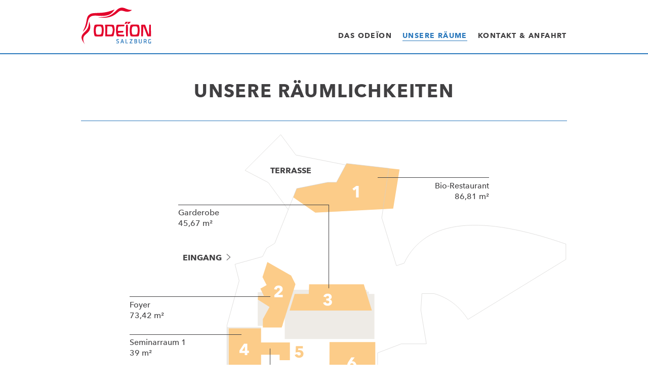

--- FILE ---
content_type: text/html; charset=utf-8
request_url: https://www.odeion.at/unsere-raeume/raeumlichkeiten/erdgeschoss/?L=0%5D%5D%3Emonat%2F1%2Fjahr%2F2014%2Fmonat%2F1%2Fjahr%2F2014%2Fmonat%2F11%2Fjahr%2F2013%2Fmonat%2F3%2Fjahr%2F2014%2Fmonat%2F3%2Fjahr%2F2014%2Fmonat%2F2%2Fjahr%2F2014%2Fmonat%2F2%2Fjahr%2F2014%2Fpage%2F1%2Fmonat%2F4%2Fjahr%2F2017%2F
body_size: 14257
content:
<!doctype html>
<!--[if lt IE 7]>
<html class="no-js lt-ie9 lt-ie8 lt-ie7" dir="ltr" lang="en"> <![endif]--><!--[if IE 7]><html class="no-js lt-ie9 lt-ie8" dir="ltr" lang="en"> <![endif]--><!--[if IE 8]><html class="no-js lt-ie9" dir="ltr" lang="en"> <![endif]--><!--[if IE 9 ]><html class="ie9 no-js" dir="ltr" lang="en"> <![endif]--><!--[if (gt IE 9)|!(IE)]><!--> <html class="no-js" dir="ltr" lang="en"> <!--<![endif]-->
<head>

<meta http-equiv="Content-Type" content="text/html; charset=utf-8">
<!-- 
	This website is powered by TYPO3 - inspiring people to share!
	TYPO3 is a free open source Content Management Framework initially created by Kasper Skaarhoj and licensed under GNU/GPL.
	TYPO3 is copyright 1998-2012 of Kasper Skaarhoj. Extensions are copyright of their respective owners.
	Information and contribution at http://typo3.org/
-->

<base href="https://www.odeion.at/">


<meta name="generator" content="TYPO3 4.7 CMS">

<link rel="stylesheet" type="text/css" href="typo3temp/stylesheet_3ce8e999b3.css?1527861159" media="all">



<script src="typo3temp/javascript_ebd9c81938.js?1527664791" type="text/javascript"></script>


<title>Seminarräume&nbsp;-&nbsp;Räumlichkeiten&nbsp;-&nbsp;Unsere Räume&nbsp;-&nbsp;Veranstaltungen&nbsp;-&nbsp;Odeïon Kulturforum Salzburg - Dorothea Porsche Saal</title><meta name="description" content=" Die au&Atilde;�ergew&Atilde;&para;hnliche Architektur des Ode&Atilde;&macr;on umf&Atilde;&curren;ngt Sie auch im Foyer. Heimelige Farben, warmes Holz, ein barrierefreier Zugang. Das Foyer " />
  <meta name="keywords" content="foyer, theaterraum, veranstaltung, garderobe, eignet, proberaum, fürrseminare, ideal, musikern, musikraum" />
  <meta name="author" content="Odeïon Kulturforum Salzburg" />
  <meta name="publisher" content="Odeïon Kulturforum Salzburg" />
  <meta name="language" content="de" />
  <meta name="robots" content="index, follow" />
  <meta name="revisit" content="1" />
  <meta name="revisit-after" content="1 days" />
  <meta name="copyright" content="Copyright 2013 by Odeïon Kulturforum Salzburg" />    <!-- CONTENT TYPE, CHARSET, LANGUAGE, ROBOTS.TXT -->
    <meta http-equiv="content-type" content="text/html; charset=utf-8">
    <meta http-equiv="X-UA-Compatible" content="IE=Edge">
    <meta charset="utf-8" />
    <meta name="content-language" content="en">
    <meta name="robots" content="index, follow">

    <!-- DISABLE CACHE - JUST FOR PREVIEW -->
    <meta http-equiv="Cache-Control" content="no-cache, no-store, must-revalidate">
    <meta http-equiv="Pragma" content="no-cache">
    <meta http-equiv="Expires" content="0">

    <!-- VIEWPORT -->
    <meta name="viewport" content="width=device-width, initial-scale=1.0, user-scalable=0">

    <!-- TITLE, DESCRIPTION, KEYWORS -->
    <!--<title>Odeïon Kulturforum Salzburg - Dorothea Porsche Saal</title>-->
    <!--<meta name="title" content="Odeïon Kulturforum Salzburg - Dorothea Porsche Saal">-->
    <!--<meta name="description" content="">-->

    <!-- FAVICON -->
    <link type="image/ico" rel="shortcut icon" href="/favicon.ico">

    <!-- CSS -->
    <link type="text/css" rel="stylesheet" href="fileadmin/assets/web/css/styles.min.css?v=4">

    <!-- JAVASCRIPT -->
    <script type="text/javascript" src="fileadmin/assets/web/js/modernizr.min.js"></script>


<script type="text/javascript">

  var _gaq = _gaq || [];
  //_gaq.push(['_setAccount', 'UA-16209638-1']);
  //_gaq.push(['_trackPageview']);

  (function() {
    var ga = document.createElement('script'); ga.type = 'text/javascript'; ga.async = true;
    ga.src = ('https:' == document.location.protocol ? 'https://ssl' : 'http://www') + '.google-analytics.com/ga.js';
    var s = document.getElementsByTagName('script')[0]; s.parentNode.insertBefore(ga, s);
  })();

</script>
</head>
<body class="page--blue page--rooms">


		<div class="site-wrapper">

			<header class="site-header">
				<div class="site-header__inner">

					<!-- LOGO -->

					<div class="logo">
						<a href="/" title="Odeïon Kulturforum Salzburg - Dorothea Porsche Saal">Odeïon Kulturforum Salzburg - Dorothea Porsche Saal</a>
					</div>

    				<nav class="nav-main"><ul><li><a href="das-odeion/odeion/?L=0%5D%5D%3Emonat%2F1%2Fjahr%2F2014%2Fmonat%2F1%2Fjahr%2F2014%2Fmonat%2F1%2Fjahr%2F2014%2Fmonat%2F2%2Fjahr%2F2013%2Fjahr%2F2013%2Fmonat%2F1%2Fjahr%2F2015%2Fmonat%2F1%2Fjahr%2F2015%2Fmonat%2F1%2Fjahr%2F2015%2Fpage%2F1%2Fmonat%2F1%2Fjahr%2F2018" >Das Odeïon</a><nav class="nav-main__sub-nav"><ul><li><a href="das-odeion/odeion/?L=0%5D%5D%3Emonat%2F1%2Fjahr%2F2014%2Fmonat%2F1%2Fjahr%2F2014%2Fmonat%2F1%2Fjahr%2F2014%2Fmonat%2F2%2Fjahr%2F2013%2Fjahr%2F2013%2Fmonat%2F1%2Fjahr%2F2015%2Fmonat%2F1%2Fjahr%2F2015%2Fmonat%2F1%2Fjahr%2F2015%2Fpage%2F1%2Fmonat%2F1%2Fjahr%2F2018" >Odeïon</a></li><li><a href="das-odeion/odeion-bistro/?L=0%5D%5D%3Emonat%2F1%2Fjahr%2F2014%2Fmonat%2F1%2Fjahr%2F2014%2Fmonat%2F1%2Fjahr%2F2014%2Fmonat%2F2%2Fjahr%2F2013%2Fjahr%2F2013%2Fmonat%2F1%2Fjahr%2F2015%2Fmonat%2F1%2Fjahr%2F2015%2Fmonat%2F1%2Fjahr%2F2015%2Fpage%2F1%2Fmonat%2F1%2Fjahr%2F2018" >Odeion Bistro</a></li></ul></nav></li><li class="active"><a href="vermietung/vermietung/technik-ausstattung/?L=0%5D%5D%3Emonat%2F1%2Fjahr%2F2014%2Fmonat%2F1%2Fjahr%2F2014%2Fmonat%2F1%2Fjahr%2F2014%2Fmonat%2F2%2Fjahr%2F2013%2Fjahr%2F2013%2Fmonat%2F1%2Fjahr%2F2015%2Fmonat%2F1%2Fjahr%2F2015%2Fmonat%2F1%2Fjahr%2F2015%2Fpage%2F1%2Fmonat%2F1%2Fjahr%2F2018"  >Unsere Räume</a><nav class="nav-main__sub-nav"><ul><li><a href="vermietung/vermietung/technik-ausstattung/?L=0%5D%5D%3Emonat%2F1%2Fjahr%2F2014%2Fmonat%2F1%2Fjahr%2F2014%2Fmonat%2F1%2Fjahr%2F2014%2Fmonat%2F2%2Fjahr%2F2013%2Fjahr%2F2013%2Fmonat%2F1%2Fjahr%2F2015%2Fmonat%2F1%2Fjahr%2F2015%2Fmonat%2F1%2Fjahr%2F2015%2Fpage%2F1%2Fmonat%2F1%2Fjahr%2F2018" >Vermietung</a></li><li class="active"><a href="unsere-raeume/raeumlichkeiten/erdgeschoss/?L=0%5D%5D%3Emonat%2F1%2Fjahr%2F2014%2Fmonat%2F1%2Fjahr%2F2014%2Fmonat%2F1%2Fjahr%2F2014%2Fmonat%2F2%2Fjahr%2F2013%2Fjahr%2F2013%2Fmonat%2F1%2Fjahr%2F2015%2Fmonat%2F1%2Fjahr%2F2015%2Fmonat%2F1%2Fjahr%2F2015%2Fpage%2F1%2Fmonat%2F1%2Fjahr%2F2018"  >Räumlichkeiten</a></li><li><a href="vermietung/technik/technik-allgemein/?L=0%5D%5D%3Emonat%2F1%2Fjahr%2F2014%2Fmonat%2F1%2Fjahr%2F2014%2Fmonat%2F1%2Fjahr%2F2014%2Fmonat%2F2%2Fjahr%2F2013%2Fjahr%2F2013%2Fmonat%2F1%2Fjahr%2F2015%2Fmonat%2F1%2Fjahr%2F2015%2Fmonat%2F1%2Fjahr%2F2015%2Fpage%2F1%2Fmonat%2F1%2Fjahr%2F2018" >Technik</a></li><li><a href="vermietung/vermietung/bio-gastronomie/?L=0%5D%5D%3Emonat%2F1%2Fjahr%2F2014%2Fmonat%2F1%2Fjahr%2F2014%2Fmonat%2F1%2Fjahr%2F2014%2Fmonat%2F2%2Fjahr%2F2013%2Fjahr%2F2013%2Fmonat%2F1%2Fjahr%2F2015%2Fmonat%2F1%2Fjahr%2F2015%2Fmonat%2F1%2Fjahr%2F2015%2Fpage%2F1%2Fmonat%2F1%2Fjahr%2F2018" >Gastronomie</a></li><li><a href="vermietung/downloads/?L=0%5D%5D%3Emonat%2F1%2Fjahr%2F2014%2Fmonat%2F1%2Fjahr%2F2014%2Fmonat%2F1%2Fjahr%2F2014%2Fmonat%2F2%2Fjahr%2F2013%2Fjahr%2F2013%2Fmonat%2F1%2Fjahr%2F2015%2Fmonat%2F1%2Fjahr%2F2015%2Fmonat%2F1%2Fjahr%2F2015%2Fpage%2F1%2Fmonat%2F1%2Fjahr%2F2018" >Downloads</a></li></ul></nav></li><li><a href="kontakt-anfahrt/kontakt/?L=0%5D%5D%3Emonat%2F1%2Fjahr%2F2014%2Fmonat%2F1%2Fjahr%2F2014%2Fmonat%2F1%2Fjahr%2F2014%2Fmonat%2F2%2Fjahr%2F2013%2Fjahr%2F2013%2Fmonat%2F1%2Fjahr%2F2015%2Fmonat%2F1%2Fjahr%2F2015%2Fmonat%2F1%2Fjahr%2F2015%2Fpage%2F1%2Fmonat%2F1%2Fjahr%2F2018" >Kontakt & Anfahrt</a><nav class="nav-main__sub-nav"><ul><li><a href="kontakt-anfahrt/kontakt/?L=0%5D%5D%3Emonat%2F1%2Fjahr%2F2014%2Fmonat%2F1%2Fjahr%2F2014%2Fmonat%2F1%2Fjahr%2F2014%2Fmonat%2F2%2Fjahr%2F2013%2Fjahr%2F2013%2Fmonat%2F1%2Fjahr%2F2015%2Fmonat%2F1%2Fjahr%2F2015%2Fmonat%2F1%2Fjahr%2F2015%2Fpage%2F1%2Fmonat%2F1%2Fjahr%2F2018" >Kontakt</a></li><li><a href="kontakt-anfahrt/team/?L=0%5D%5D%3Emonat%2F1%2Fjahr%2F2014%2Fmonat%2F1%2Fjahr%2F2014%2Fmonat%2F1%2Fjahr%2F2014%2Fmonat%2F2%2Fjahr%2F2013%2Fjahr%2F2013%2Fmonat%2F1%2Fjahr%2F2015%2Fmonat%2F1%2Fjahr%2F2015%2Fmonat%2F1%2Fjahr%2F2015%2Fpage%2F1%2Fmonat%2F1%2Fjahr%2F2018" >Team</a></li><li><a href="kontakt/impressum/?L=0%5D%5D%3Emonat%2F1%2Fjahr%2F2014%2Fmonat%2F1%2Fjahr%2F2014%2Fmonat%2F1%2Fjahr%2F2014%2Fmonat%2F2%2Fjahr%2F2013%2Fjahr%2F2013%2Fmonat%2F1%2Fjahr%2F2015%2Fmonat%2F1%2Fjahr%2F2015%2Fmonat%2F1%2Fjahr%2F2015%2Fpage%2F1%2Fmonat%2F1%2Fjahr%2F2018" >Impressum</a></li></ul></nav></li></ul></nav>

					<nav class="nav-meta">

						
						
					</nav>
					
				</div>
			</header>

			<div class="site-main">
		
				<div class="body-main">

					<header class="body-header line--bottom"><h1>Unsere Räumlichkeiten</h1></header>

					<div class="body-content">
				
					<!--###GOOGLE_MAP###-->
					<!--###GOOGLE_MAP###-->
						
					<div class="room room--0"><div class="room-map"></div><div class="room-desc"><p>Terrasse</p>
<p>Eingang</p><ul> 							<li class="nr1">Bio-Restaurant<br /> 							86,81 m²</li> 							<li class="nr2">Foyer<br /> 							73,42 m²</li> 							<li class="nr3">Garderobe<br /> 							45,67 m²</li> 							<li class="nr4">Seminarraum 1&nbsp;<br /> 							39 m²</li> 							<li class="nr5">Flur<br /> 							38,61 m²</li> 							<li class="nr6">Seminarraum 2<br /> 							61,05 m²</li> 						</ul></div></div>
						
					<nav class="body-nav select-mobile"><ul><li class="active"><a href="unsere-raeume/raeumlichkeiten/erdgeschoss/?L=0%5D%5D%3Emonat%2F1%2Fjahr%2F2014%2Fmonat%2F1%2Fjahr%2F2014%2Fmonat%2F1%2Fjahr%2F2014%2Fmonat%2F2%2Fjahr%2F2013%2Fjahr%2F2013%2Fmonat%2F1%2Fjahr%2F2015%2Fmonat%2F1%2Fjahr%2F2015%2Fmonat%2F1%2Fjahr%2F2015%2Fpage%2F1%2Fmonat%2F1%2Fjahr%2F2018" title="Seminarräume"  >Seminarräume</a></li><li><a href="unsere-raeume/raeumlichkeiten/obergeschoss-1/?L=0%5D%5D%3Emonat%2F1%2Fjahr%2F2014%2Fmonat%2F1%2Fjahr%2F2014%2Fmonat%2F1%2Fjahr%2F2014%2Fmonat%2F2%2Fjahr%2F2013%2Fjahr%2F2013%2Fmonat%2F1%2Fjahr%2F2015%2Fmonat%2F1%2Fjahr%2F2015%2Fmonat%2F1%2Fjahr%2F2015%2Fpage%2F1%2Fmonat%2F1%2Fjahr%2F2018" title="Dorothea Porsche Saal &amp; Backstage Bereich"  >Dorothea Porsche Saal &amp; Backstage Bereich</a></li><li><a href="unsere-raeume/raeumlichkeiten/obergeschoss-2/?L=0%5D%5D%3Emonat%2F1%2Fjahr%2F2014%2Fmonat%2F1%2Fjahr%2F2014%2Fmonat%2F1%2Fjahr%2F2014%2Fmonat%2F2%2Fjahr%2F2013%2Fjahr%2F2013%2Fmonat%2F1%2Fjahr%2F2015%2Fmonat%2F1%2Fjahr%2F2015%2Fmonat%2F1%2Fjahr%2F2015%2Fpage%2F1%2Fmonat%2F1%2Fjahr%2F2018" title="Salon &amp; Speisesaal"  >Salon &amp; Speisesaal</a></li></ul></nav>
						
					<div class="events"><div class="events__list"><article class="event"><div class="event__close"></div><div class="event__wrapper"><div class="event__image"><div class="body-image-slider"><div><ul><li data-bg="typo3temp/pics/22e0b6d7e1.jpg"></li></ul></div></div></div><div class="event__body"><div class="event__text"><header class="event__header"><h2>Foyer</h2></header><h6>&nbsp;</h6>
<p>Die außergewöhnliche Architektur des Odeïon umfängt Sie auch im Foyer. Heimelige Farben, warmes Holz, ein barrierefreier Zugang. Das Foyer eignet sich&nbsp;ideal als Sammelpunkt für jede Veranstaltung.</p></div></div><div class="event__more"></div></div></article><article class="event"><div class="event__close"></div><div class="event__wrapper"><div class="event__image"><div class="body-image-slider"><div><ul><li data-bg="typo3temp/pics/5da2884dcd.jpg"></li></ul></div></div></div><div class="event__body"><div class="event__text"><header class="event__header"><h2>Seminarraum 1</h2></header><p>Dieser 39 m<sup>2</sup> große Raum eignet sich ideal für&nbsp;Seminare und Proben. Mit einer flexiblen Bestuhlung (U-Form, Block, Klassenzimmer, Theater) lässt sich Ihre Veranstaltung optimal auf die Anzahl der Teilnehmer abstimmen. Der Seminarraum ist mit Waschbecken und einem Klavier ausgestattet.&nbsp;&nbsp;</p></div></div><div class="event__more"></div></div></article><article class="event"><div class="event__close"></div><div class="event__wrapper"><div class="event__image"><div class="body-image-slider"><div><ul><li data-bg="typo3temp/pics/d5ff140d39.jpg"></li></ul></div></div></div><div class="event__body"><div class="event__text"><header class="event__header"><h2>Seminarraum 2</h2></header><p><br />Auch dieser Raum mit einer Größe von 61 m<sup>2</sup> eignet sich ideal für&nbsp;Seminare und Workshops. Ruhig gelegen bietet der Raum mit den großen Fenstern einen Blick auf Wald und Wiesen.<br />Ausstattung: Beamer, Leinwand, Whiteboard, Flipchart, Tonanlage,&nbsp;Waschbecken.</p></div></div><div class="event__more"></div></div></article><article class="event"><div class="event__close"></div><div class="event__wrapper"><div class="event__image"><div class="body-image-slider"><div><ul><li data-bg=""></li></ul></div></div></div><div class="event__body"><div class="event__text"><header class="event__header"><h2>Atelier - Yogaraum</h2></header><h6>RAUM FÜR KREATIVITÄT</h6>
<p>Lichtdurchflutet und mit einem herrlichen Blick auf die umgebende Landschaft präsentiert sich das Atelier. Der knapp 90 m<sup>2</sup>&nbsp;große Raum mit Galerie eignet sich perfekt für Workshops, Kunstkurse, Yoga oder Meditation.</p></div></div><div class="event__more"></div></div></article></div></div>
						
					<!--###PRESS###-->
					<!--###PRESS###-->
					
					</div>
				
				</div>

			</div>

		</div>

		<footer class="site-footer">
        
        	<div>

                <nav class="footer-nav">
    
                    
    
                </nav>
                
    
                <nav class="footer-social">
                    
                    
                    
                </nav>
    
                <div class="page-up"></div>
                
				<div class="footer-logos"><span class="icon--logo-oeticket"></span></div>
            
            </div>

		</footer>

		<script src="//ajax.googleapis.com/ajax/libs/jquery/1.8.3/jquery.min.js"></script>
		<script>window.jQuery || document.write("<script src='./fileadmin/assets/web/js/jquery.min.js'>\x3C/script>")</script>
		<script src="./fileadmin/assets/web/js/vendor.min.js?v=2"></script>
		<script src="./fileadmin/assets/web/js/scripts.min.js?v=2"></script>
		<!--<script src="//maps.googleapis.com/maps/api/js?key=AIzaSyDSrlCCPs_1e1fYKhSzXo0rXYhtV2snaXg&v=3.exp" async></script>-->
        <script async defer src="https://maps.googleapis.com/maps/api/js?key=AIzaSyDSrlCCPs_1e1fYKhSzXo0rXYhtV2snaXg"
  type="text/javascript"></script>




</body>
</html>

--- FILE ---
content_type: application/javascript
request_url: https://www.odeion.at/fileadmin/assets/web/js/scripts.min.js?v=2
body_size: 48643
content:
jQuery.noConflict(),function(t){function e(e){this.$nav_main=e,this.$nav_main_ul=t("> ul",this.$nav_main),this.$nav_main_li=t("> li",this.$nav_main_ul),this.$nav_main_active=t("> li.active",this.$nav_main_ul),this.$nav_main_open=t("> li.open",this.$nav_main_ul),this.$nav_sub=t(".nav-main__sub-nav",this.$nav_main),this.$wrapper=t(".site-wrapper"),this.$site=t(".site-main"),this.$html=t("html"),this.touch=t("html.touch").length,this.timer,this.pointerStartPosX=0,this.pointerStartDirX=0,this.pointerStartDirY=0,this.posX=0,this.dirX=0,this.dirY=0,this.moving=!1}function i(e){this.$el=e,this.$nav_back=t(".nav-sub__back",this.$el),this.$nav=t(".nav-sub__nav",this.$el),this.$li=t("li",this.$nav),this.$a=t("a",this.$li),this.$share=t("li.share a",this.$el),this.$select=t('<select class="js-nav-sub-select"></select>')}function s(e){this.$el=e,this.$up=t(".page-up",this.$el)}function n(e){this.$el=e,this.$image_container=t("> .site-hero__img",this.$el),this.$image_wrapper=t("> div",this.$image_container),this.$image_items=t("> div",this.$image_wrapper),this.$pagination=t('<div class="pagination pagination"></div>'),this.$nav=t('<div class="nav"><span></span><span></span></div>'),this.$prev=t("span:eq(0)",this.$nav),this.$next=t("span:eq(1)",this.$nav),this.$image_swiper}function o(e){this.$el=e,this.$news_container=t(".teaser__body",this.$el),this.$news_wrapper=t("> div",this.$news_container),this.$news_items=t("> div",this.$news_wrapper),this.$news_bullets=t('<div class="pagination pagination"></div>'),this.$news_swiper}function a(e){this.$el=e,this.$news_container=this.$el,this.$news_wrapper=t("> div",this.$news_container),this.$news_items=t("> div.teaser__fb__item",this.$news_wrapper),this.$news_bullets=t('<div class="pagination pagination"></div>'),this.$news_swiper}function l(e){this.$events=e,this.$items=t(".event",this.$events),this.$months=t(".events__months",this.$events),this.$events_text=t(".event__text",this.$items),this.$select=t("<select></select>"),this.$timer,this.navYearTimer,this.host=location.protocol+"//"+location.host,this.host=location.href.toString().replace(/^(.*\/\/[^\/?#]*).*$/,"$1"),this.isRooms=t(".page--rooms").length,this.timer}function r(e){"object"==typeof e&&(this.$btn=e,this.href=e.data("href")?e.data("href"):this.$btn.attr("href")),this.$popup,this.$popupInner,this.$overlay=t('<div class="popup-overlay"></div>'),this.$close,this.$site=t(".site-wrapper"),this.$siteHeader=t(".site-header"),this.$html=t("html"),"string"==typeof e&&this.openContent(e)}function h(e){this.$el=e,this.videoPlayer,this.innerVid=this.$el.hasClass("video-inline"),this.playerId=this.innerVid?"cvh-ytPlayer":"ytPlayer",this.playState,window.youTubeAPIReady,this.isBtn=this.$el.is("a"),this.hasBtn=t("a",this.$el).length,this.videoId=this.isBtn?this.$el.attr("href").match(/^.*(?:(?:youtu\.be\/|v\/|vi\/|u\/\w\/|embed\/)|(?:(?:watch)?\?v(?:i)?=|\&v(?:i)?=))([^#\&\?]*).*/):this.$el.data("video-id"),this.videoId=this.videoId&&"object"==typeof this.videoId?this.videoId.pop():this.videoId,this.closing,this.autoInit=this.$el.hasClass("video--init-onload"),this.$popup,this.$popupInner,this.$overlay=t('<div class="video-overlay"></div>'),this.$close=t('<div class="video-close"></div>'),this.$tpl=t('<article class="video-outer" style="display: none;">										<div class="video-overlay"></div>										<div class="video__wrapper">											<div class="video__inner">												<div class="video__body">													<div id="ytPlayer"></div>												</div>											</div>										</div>										<div class="video-close"></div>									</article>')}function c(e){this.$el=e,this.isBtn=this.$el.is("a"),this.hasBtn=t("a",this.$el).length,this.url,this.closing,this.autoInit=this.$el.hasClass("tickets--init-onload"),this.$popup,this.$popupInner,this.$overlay=t('<div class="tickets-overlay"></div>'),this.$close=t('<div class="tickets-close"></div>'),this.$tpl=t('<article class="tickets-outer" style="display: none;">										<div class="tickets-overlay"></div>										<div class="tickets__wrapper">											<div class="tickets__inner">												<div class="tickets__body">													<iframe frameborder="0" allowfullscreen="1"></iframe>												</div>											</div>										</div>										<div class="tickets-close"></div>									</article>')}function p(t){this.$el=t}function d(e){this.$body=e,this.$form=t(".form",e),this.$submit=t("input.submit",this.$body),this.form_id=parseInt(this.$form.data("id")),this.$form_parts=t('[data-id="'+this.form_id+'"]'),this.url=this.$form.data("url"),this.sending=!1,this.url?this.url_ext=!0:this.url=this.form_id>494?"/index.php?id="+this.form_id:"http://www.odeion.at/index.php?id="+this.form_id}function u(t){this.$el=t,this.$parent=this.$el.parent(),this.name=this.$el.attr("name"),this.isRadio="radio"==this.$el.attr("type"),this.isCheckbox="checkbox"==this.$el.attr("type")}function v(t){this.$el=t,this.map,this.mapStyles,this.center,this.color_red="#e3002b",this.color_green="#9cbe61",this.color_blue="#2D7ABD",this.color_grey_light="#eeebe6",this.color_bg=this.color_grey_light,this.color_marker=k?this.color_green:this.color_red}function m(e){this.$press=e,this.$items=t(".body-article",this.$press),this.timer}function f(e){this.$el=e,this.$li=t("li",this.$el),this.$a=t("a",this.$el),this.$select=t("<select></select>"),this.base=t("base").length?t("base").attr("href"):""}function g(e){this.$el=e,this.$table=t("table",this.$el),this.$tHead=t("thead",this.$table),this.$tHead_th=t("th",this.$tHead),this.$tBody=t("tbody",this.$table),this.$tBody_tr=t("tr",this.$tBody),this.$tBody_td=t("td",this.$tBody)}function $(e){this.$el=e,this.$body_team=t(".body-article.body-team",e.parent())}function w(e){this.$el=e,this.$image_container=t("> div",this.$el),this.$image_wrapper=t("> ul",this.$image_container),this.$image_items=t("> li",this.$image_wrapper),this.$pagination=t('<div class="pagination pagination"></div>'),this.$nav=t('<div class="nav"><span></span><span></span></div>'),this.$prev=t("span:eq(0)",this.$nav),this.$next=t("span:eq(1)",this.$nav),this.$image_swiper}function _(e){this.$el=e,this.$gallery_container=t("> div",this.$el),this.$gallery_wrapper=t("> ul",this.$gallery_container),this.$gallery_items=t("> li",this.$gallery_wrapper),this.$gallery_bullets,this.$gallery_swiper}function y(){k=t(".bioart-kueche").length}t.extend(t.lazyLoadXT,{oninit:{addClass:"lazy"},onload:{removeClass:"lazy",addClass:"lazy-loaded"}});var b=t.lazyLoadXT,C=b.bgAttr||"data-bg";b.selector+=",["+C+"]",t(document).on("lazyshow",function(e){var i=t(e.target);i.data("lazyshow")||(i.data("lazyshow",!0),i.is("["+C+"]")&&i.css("background-image","url('"+i.attr(C)+"')").removeAttr(C))}),t(document).on("lazyload",function(e){t(e.target)}),e.prototype={constructor:e,initView:function(){},initPlugins:function(){},initListeners:function(){var e=this;this.$nav_main.on("click",this.onClick.bind(this)),this.$site.on("click",this.onClick.bind(this)),t("li",this.$nav_sub).on("click",this.onClick.bind(this)),t(window).bind("resize orientationchange",function(){"static"==e.$nav_main_ul.css("position")&&e.$html.hasClass("nav--show")&&(e.$html.removeClass("nav--show level-0 level-1 level-2"),t("ul, li",e.$nav_main).removeClass("opened"),e.$wrapper.removeAttr("style"))}),this.touch&&t(window).bind("scroll",function(){e.navClose()}),this.$nav_main_ul.on("touchstart",this.onTouchStart.bind(this)),this.$nav_main_ul.on("touchmove",this.onTouchMove.bind(this)),this.$nav_main_ul.on("touchend",this.onTouchEnd.bind(this))},onTouchStart:function(t){var e=this.$nav_main_ul.offset().left;this.$nav_main_ul.outerWidth();this.pointerStartDirX=this.getPointerEvent(t).pageX,this.pointerStartDirY=this.getPointerEvent(t).pageY,this.pointerStartPosX=this.getPointerEvent(t).pageX-e},onTouchMove:function(e){this.posX=this.getPointerEvent(e).pageX-this.pointerStartPosX,this.dirX=this.getPointerEvent(e).pageX-this.pointerStartDirX,this.dirY=this.getPointerEvent(e).pageY-this.pointerStartDirY;var i=(Math.max(0,this.posX),this.$nav_main_ul.outerWidth()),s=Math.max(0,Math.min(50,100*this.posX/i));t("html.until-tabletLandscape").length&&(Math.abs(this.dirY)<5&&!this.$nav_main_ul.hasClass("dragging")&&(this.moving=!0),this.moving&&this.$nav_main_ul.css({transform:"translateX("+s+"%)"}),this.$nav_main_ul.addClass("dragging"))},onTouchEnd:function(t){this.moving&&this.dirX>0&&this.navSlide(),this.$nav_main_ul.removeAttr("style").removeClass("dragging"),this.moving=!1},getPointerEvent:function(t){return t.originalEvent.targetTouches?t.originalEvent.targetTouches[0]:t},onClick:function(e){var i=this,s=t(e.target),n=t(e.currentTarget),o=s.is("a")?s:s.is("span")?s.parent():s.closest(""),a=o.parent(),l=s.parent().parent().closest("ul"),r=t("ul",a).length,h=o.parents("ul").length;if(this.$nav_main_open=t("> li.open",this.$nav_main_ul),"static"==this.$nav_main_ul.css("position")&&s.hasClass("site-main")&&this.$nav_main_open.length&&this.navClose(),"static"!=this.$nav_main_ul.css("position")&&(s.parents(".site-header").length||s.hasClass("site-main")))if(e.stopPropagation(),s.parents(".nav-service").length||s.parent().hasClass("logo"));else if(t("ul",s.parent().parent()).length)if(!r&&s.is("a"));else if(e.stopPropagation(),e.preventDefault(),this.$html.addClass("level-"+h),this.$html.hasClass("nav--show")||this.$wrapper.css("height",t(window).height()),clearTimeout(this.timer),this.timer=setTimeout(function(){i.$wrapper.css("height",t(".nav-main > ul").innerHeight())},500),r){var c=a.hasClass("opened"),p=t(".nav-main__sub-nav",s.parent());t("li.opened .nav-main__sub-nav",s.parent().parent()).css("height",0),s.parent().closest("li").toggleClass("opened"),l.toggleClass("opened"),l.hasClass("opened")||(this.$html.removeClass("level-"+h+" level-"+(h+1)),t("ul, li",l).removeClass("opened"),c?p.css("height",0):(l.toggleClass("opened"),s.parent().closest("li").toggleClass("opened"),this.$html.addClass("level-"+h))),c||p.css("height",p.prop("scrollHeight"))}else s.is("ul")?(s.removeClass("opened"),t("> li",s).removeClass("opened")):(n.hasClass("nav-main")||(n.hasClass("site-wrapper")||n.hasClass("site-main"))&&this.$html.hasClass("nav--show"))&&this.navSlide();else;else if(this.touch&&t(".nav-main__sub-nav",a).length)e.stopPropagation(),e.preventDefault(),this.$nav_main_ul.addClass("show"),t(">li",this.$nav_main_ul).removeClass("show"),a.addClass("show");else if(s.not("a").length&&s.parents(".nav-main__sub-nav").length){e.stopPropagation();var d=t("a:first-child",s);location.href=d.attr("href")}else if(n.hasClass("site-wrapper"))this.navClose();else if(t("html.touch").length)if(n.is("body"))this.$nav_main_li.removeClass("open");else if(r)e.stopPropagation(),e.preventDefault(),a.toggleClass("open"),this.$nav_main_li.not(a).removeClass("open");else if(s.not("a").length&&s.parents(".main-nav__sub-nav").length){var d=t("a:first-child",s);location.href=d.attr("href")}},navSlide:function(){var e=this;this.$html.toggleClass("nav--show"),t("ul, li",this.$nav_main).removeClass("opened"),this.$html.hasClass("nav--show")||(this.$html.removeClass("level-0 level-1 level-2"),t(".nav-main__sub-nav").css("height",0),clearTimeout(this.timer),this.timer=setTimeout(function(){e.$wrapper.removeAttr("style")},500))},navClose:function(){this.$nav_main_open.length&&(this.$nav_main_open.removeClass("open"),this.$html.removeClass("nav-open nav-open-already"))},init:function(){this.initView(),this.initListeners(),this.initPlugins()}},i.prototype={constructor:i,initView:function(){var e=this;t("li.active",this.$nav).length||t("li:eq(0)",this.$nav).addClass("selected"),t("li",this.$nav).each(function(){var i=t(this),s=t("> a",i);e.$select.append(t('<option value="'+s.attr("href")+'" '+(i.hasClass("active")?'selected="selected"':"")+">"+s.text()+"</option>"))}),this.$nav.append(this.$select)},initPlugins:function(){this.$el.fixTo("body",{useNativeSticky:!1,className:"is_stuck"})},initListeners:function(){this.$a.on("click",this.onClickNav.bind(this)),this.$select.on("change",this.onChange.bind(this)),this.$share.on("click",this.onClickShare.bind(this)),this.$nav_back.on("click",this.onClickBack.bind(this))},onChange:function(e){var i=t("option:selected",this.$select),s=i.index(),n=i.val();this.$li.removeClass("active selected").filter(":eq("+s+")").addClass("active"),this.$el.hasClass("js-nav-sub-dynamic")||this.setLink(n)},setLink:function(e){e.indexOf("#")>=0&&(console.log(e),t(e).length&&TweenMax.to(window,.75,{scrollTo:{y:t(e).offset().top-this.$el.outerHeight(),autoKill:!0},ease:Quart.easeInOut,onComplete:function(){}}))},onClickNav:function(e){var i=t(e.currentTarget),s=i.attr("href");s.indexOf("#")>=0&&(e.stopPropagation(),e.preventDefault()),this.setLink(s)},onClickBack:function(e){var i=t(e.target);i.is("a")||(location=t("a",i).attr("href"))},onClickShare:function(e){var i=t(e.currentTarget).parent();e.preventDefault(),console.log(i),i.toggleClass("hover")},init:function(){this.initView(),this.initListeners(),this.initPlugins()}},s.prototype={constructor:s,initView:function(){},initPlugins:function(){},initListeners:function(){this.$up.on("click",this.onClickUp.bind(this))},onClickUp:function(t){TweenMax.to(window,1,{scrollTo:{y:0,autoKill:!0},ease:Cubic.easeInOut})},init:function(){this.initView(),this.initListeners(),this.initPlugins()}},n.prototype={constructor:n,initView:function(){this.$image_container.addClass("swiper-container"),this.$image_wrapper.addClass("swiper-wrapper"),this.$image_items.addClass("swiper-slide"),this.$image_container.append(this.$nav),this.$el.append(this.$pagination)},initPlugins:function(){this.$image_swiper=new Swiper(this.$image_container,{bulletActiveClass:"active",bulletClass:"bullet",buttonDisabledClass:"disabled",pagination:this.$pagination,paginationClickable:"true",prevButton:this.$prev,nextButton:this.$next,slidesPerView:1,direction:"horizontal",slideActiveClass:"active",loop:!0,autoplay:6e3,autoplayDisableOnInteraction:!1,parallax:!0,speed:1500,onInit:function(t){},onSlideChangeStart:function(t){},onSlideChangeEnd:function(e){t(window).trigger("scroll")}})},updateParallax:function(){var e=this.$el.outerWidth();t(".swiper-slide div",this.$el).attr("data-swiper-parallax",.5*e)},initListeners:function(){},init:function(){this.$image_items.length>1&&(this.initView(),this.initListeners(),this.initPlugins())}},o.prototype={constructor:o,initView:function(){this.$news_container.addClass("swiper-container"),this.$news_wrapper.addClass("swiper-wrapper"),this.$news_items.addClass("swiper-slide")},initPlugins:function(){this.$news_items.length>1&&(this.$news_container.parent().append(this.$news_bullets),this.$news_swiper=new Swiper(this.$news_container,{bulletActiveClass:"active",bulletClass:"bullet",buttonDisabledClass:"disabled",pagination:this.$news_bullets,paginationClickable:"true",slidesPerView:1,slideActiveClass:"active",onInit:function(t){},onSlideChangeStart:function(t){},onSlideChangeEnd:function(t){}}))},initListeners:function(){},init:function(){this.initView(),this.initListeners(),this.initPlugins()}},a.prototype={constructor:a,initView:function(){this.$news_container.addClass("swiper-container"),this.$news_wrapper.addClass("swiper-wrapper"),this.$news_items.addClass("swiper-slide"),this.$news_container.append(this.$news_bullets)},initPlugins:function(){this.$news_swiper=new Swiper(this.$news_container,{bulletActiveClass:"active",bulletClass:"bullet",buttonDisabledClass:"disabled",pagination:this.$news_bullets,paginationClickable:"true",slidesPerView:1,slideActiveClass:"active",autoHeight:!0,onInit:function(e){setTimeout(function(){t(window).trigger("resize")},100)},onSlideChangeStart:function(t){},onSlideChangeEnd:function(e){t(window).trigger("resize")}})},swiperRemove:function(){this.$news_container.removeClass("swiper-container"),this.$news_wrapper.removeClass("swiper-wrapper"),this.$news_items.removeClass("swiper-slide"),this.$news_items.removeClass("slide--hidden"),t(".pagination",this.$news_container).remove(),this.$news_swiper.destroy(!1,!0)},initListeners:function(){var e=this;t(window).bind("resize orientationchange",function(){var t=Modernizr.mq("(max-width: "+T.tablet+"px)");t&&!e.$news_wrapper.hasClass("swiper-wrapper")?(e.initView(),e.initPlugins()):!t&&e.$news_wrapper.hasClass("swiper-wrapper")&&e.swiperRemove()})},init:function(){this.initView(),this.initListeners(),this.initPlugins()}},l.prototype={constructor:l,initView:function(){var e=this;this.$items.removeClass("event--show"),t("li > a",this.$months).each(function(){var i=t(this),s=i.parent().hasClass("active")?" selected":"";e.$select.append(t('<option value="'+i.attr("href")+'"'+s+">"+i.attr("title")+"</option>"))}),this.$months.prepend(this.$select),this.isRooms&&this.$items.each(function(){var e=t(this),i=t(".event__header",e),s=t(".event__text h6:eq(0)",e),n=t(".event__text h6:eq(0)",e).clone();s.removeAttr("style").addClass("header--desktop"),n.removeAttr("style").addClass("header--mobile"),i.append(n)}),t("iframe",this.$items).each(function(){var i=t(this),s=i.attr("src"),n=e.videoThumbs(s);n.length>0&&(i.parent().attr("data-bg",n[5]).attr("data-src",s).addClass("bg--video").append(t("<span></span>")),i.hide())}),t("> h3",this.$events_text).remove(),this.dots(this.$events_text),t("*[data-bg]",this.$events).lazyLoadXT(),t(".event__image",this.$events).lightGallery({selector:"li",thumbnail:!1})},initPlugins:function(){setTimeout(function(){t(".event--linked").each(function(){var e=t(this);t(".event__more",e).trigger("click"),TweenMax.to(window,1,{scrollTo:{y:e.offset().top-30,autoKill:!1},ease:Cubic.easeInOut})})},500)},initListeners:function(){t(".event__more, .event__close",this.$events).on("click",this.onClick.bind(this)),t("p#yearPrev a, p#yearNext a",this.$el).on("click",this.navYear.bind(this)),this.$select.on("change",this.onChange.bind(this))},dots:function(e){e.dotdotdot({ellipsis:"...",tolerance:0,watch:!0,callback:function(e,i){e?t(this).closest(".event").addClass("text-truncated"):t(this).closest(".event").removeClass("text-truncated")}})},onChange:function(e){location=t("option:selected",this.$select).val()},navYear:function(e){e.preventDefault();var i=t(e.target),s=this.host+"/veranstaltungen/veranstaltungs-archiv/",n=i.parent().parent().attr("class").split("-"),o=parseInt(t("#yearActive").text());o="yearPrev"==i.parent().attr("id")?o-1:o+1,o=Math.min(parseInt(n[2]),Math.max(parseInt(n[0]),o)),t("#yearActive").text(o),clearTimeout(this.navYearTimer),s=s+"jahr/"+o+"/",this.navYearTimer=setTimeout(function(){location.href=s},1e3)},tickets:function(t){},onClickImg:function(e){var i=t(e.target);i.data("url")},onClick:function(e){t(e.target).hasClass("event__more")?(e.preventDefault(),this.expand(t(e.target).parent().parent())):this.collapse(t(e.target).parent(),!1)},expand:function(e){var i=this,s=t(".event__body",e),n=t(".event__text",e),o=t(".event__right > div",e),a=t(".event.event--show");a.length&&this.collapse(a,!0),s.css("height",s.prop("scrollHeight")+"px"),n.trigger("destroy"),clearTimeout(this.timer),this.timer=setTimeout(function(){n.css("height","auto"),o.css("height","auto"),s.css("height",s.prop("scrollHeight")+"px"),e.addClass("event--show item--animate"),clearTimeout(i.timer),i.timer=setTimeout(function(){e.addClass("event--opened"),e.removeClass("item--animate"),s.removeAttr("style").css("height","auto"),t(window).trigger("scroll")},1e3)},30),t("a[href*='youtu'], .custom-video-header",n).each(function(){if(t(this).hasClass("video-inline"))t("html.no-touch").length?new h(t(this)).init():t(".custom-video-header__overlay__inner",t(this)).addClass("open");else{var e=t(this).attr("href").match(/^.*(?:(?:youtu\.be\/|v\/|vi\/|u\/\w\/|embed\/)|(?:(?:watch)?\?v(?:i)?=|\&v(?:i)?=))([^#\&\?]*).*/);e&&new h(t(this)).init()}})},collapse:function(e,i){var s=this,n=t(".event__body",e);t(".event__text",e);n.css("height",n.prop("scrollHeight")+"px"),i?setTimeout(function(){s.collapseStart(e),setTimeout(function(){s.collapseEnd(e)},1e3)},30):(clearTimeout(this.timer),this.timer=setTimeout(function(){s.collapseStart(e),clearTimeout(s.timer),s.timer=setTimeout(function(){s.collapseEnd(e)},1e3)},30))},collapseStart:function(e){var i=t(".event__body",e),s=t(".event__text",e);s.removeAttr("style"),i.css("height",s.outerHeight()),s.css("height","auto"),e.addClass("item--animate"),e.removeClass("event--show")},collapseEnd:function(e){var i=this;e.removeClass("item--animate"),setTimeout(function(){i.dots(t(".event__text",e)),t(window).trigger("scroll")},100),t(".event__text",e).removeAttr("style"),t(".event__right > div",e).removeAttr("style"),t(".event__body",e).removeAttr("style")},videoThumbs:function(t){var e=[],i=/^.*((youtu.be\/)|(v\/)|(\/u\/\w\/)|(embed\/)|(watch\?))\??v?=?([^#\&\?]*).*/,s=t.match(i);return s&&11==s[7].length?(e.push("http://img.youtube.com/vi/"+s[7]+"/0.jpg"),e.push("http://img.youtube.com/vi/"+s[7]+"/1.jpg"),e.push("http://img.youtube.com/vi/"+s[7]+"/2.jpg"),e.push("http://img.youtube.com/vi/"+s[7]+"/3.jpg"),e.push("http://img.youtube.com/vi/"+s[7]+"/hqdefault.jpg"),e.push("http://img.youtube.com/vi/"+s[7]+"/mqdefault.jpg"),e.push("http://img.youtube.com/vi/"+s[7]+"/maxresdefault.jpg"),e):""},init:function(){this.initView(),this.initListeners(),this.initPlugins()}},r.prototype={constructor:r,initView:function(){},initPlugins:function(){},initListeners:function(){this.$btn.on("click",this.onClick.bind(this)).addClass("initialized"),this.$overlay.on("click",this.onClick.bind(this))},popupLoad:function(e){var i=this;t(".popup-overlay").length||(t("body").append(i.$overlay),setTimeout(function(){t(".popup-overlay").addClass("show")},0)),i.href.indexOf("#")>=0?(i.$popup=t(i.href),i.popupCreate(),i.popupOpen()):(e||!i.$popup&&"#"!=i.href)&&jQuery.ajax({context:this,url:e||i.href,type:"POST",cache:!1}).done(i.contentLoaded)},openContent:function(t){this.contentLoaded(t)},contentLoaded:function(e){var i=this,s=t(e);return s.hasClass("popup-outer")?i.$popup=s:i.$popup=t(".popup-outer",s),i.$popup.length?(i.$popup.removeClass("show"),i.popupCreate(),void i.popupOpen()):void console.error("Popup not found in server response.")},popupCreate:function(){var e=this;t("body").append(e.$popup),e.$popupInner=t(".popup-inner",e.$popup),e.$close=t(".popup-close",e.$popup),e.$close.on("click",e.onClick.bind(e)),e.$popup.data("popupView",{close:e.popupClose.bind(e)}),t("*[data-bg], *[data-src]",this.$popup).lazyLoadXT(),t("input[type=radio], input[type=checkbox]",this.$popup).each(function(){new u(t(this)).init()}),t(".select-box",this.$popup).each(function(){}),t("#fTickets",this.$popup).each(function(){}),t('a[href*="javascript:linkTo"]',this.$popup).each(function(){new p(t(this)).init()})},popupOpen:function(){if(!this.$popup.hasClass("show")){"undefined"!=typeof scrollController&&scrollController.enabled(!1),this.$html.data("scrollTop",t(window).scrollTop()),this.$site.css("top",-this.$html.data("scrollTop")),this.$html.addClass("popup-show"),this.$popup.show(),this.$popupInner.show(),this.$popup.addClass("show"),t("html, body").scrollTop(0)}},popupClose:function(){var e=this;t(".popup-overlay.show").length&&(t(".popup-overlay").removeClass("show"),setTimeout(function(){t(".popup-overlay").detach()},500)),this.$popup&&this.$popup.hasClass("show")&&(this.$popup.removeClass("show"),setTimeout(function(){e.$popup.hide(),e.$popup.remove(),e.$popup=!1},1e3),"undefined"!=typeof scrollController&&(scrollController.enabled(!0),scrollController.update(!0)),this.$site.css("top","auto"),this.$html.removeClass("popup-show"),this.$siteHeader.css("margin-bottom","auto"),t("html, body").scrollTop(this.$html.data("scrollTop")))},onClick:function(e){e.preventDefault();var i=this,s=jQuery(e.currentTarget);s.closest(".popup-outer");t(".popup-overlay.show").length?s.hasClass("popup")?i.popupOpen():i.popupClose():i.popupLoad()},openTemplate:function(t){t="."+t.replace(/\./,"");var e=jQuery(t);return e.length?void this.openContent(e.html()):void console.error("Template not found")},init:function(){this.initView(),this.initListeners(),this.initPlugins()}},window.popupView=r,h.prototype={constructor:h,initView:function(){},initPlugins:function(){!this.isBtn&&this.videoId&&(this.videoPlayerPrepare(),this.videoOpen())},initListeners:function(){this.isBtn&&this.$el.on("click",this.onClick.bind(this)),this.hasBtn&&this.$el.on("click",this.onClickInnerBtn.bind(this))},onClick:function(e){if(e.preventDefault(),this.videoId){var i=t(e.currentTarget);!this.isBtn||i.hasClass("video-close")||i.hasClass("video-overlay")?this.videoClose():(this.videoPlayerPrepare(),this.videoOpen())}},onClickInnerBtn:function(e){location.href=t("a",this.$el).attr("href")},videoOpen:function(t){var e=this;console.log("videoOpen"),e.$popup&&!e.$popup.hasClass("show")&&(e.$popup.show(),setTimeout(function(){e.$popup.addClass("show")},0),setTimeout(function(){e.$popup.removeClass("stop")},600)),this.videoPlayer?(console.log("this.videoPlayer loadVideoById"),this.videoPlayer.loadVideoById(this.videoId)):(clearInterval(e.closing),e.closing=setInterval(function(){window.youTubeAPIReady&&(clearInterval(e.closing),setTimeout(function(){e.videoPlayerInit()},500))},30))},videoClose:function(){var t=this;console.log("videoClose"),this.$popup.hasClass("show")&&(this.$popup.removeClass("show playing"),clearInterval(t.closing),t.closing=setInterval(function(){t.videoPlayer&&(clearInterval(t.closing),t.videoPlayer.pauseVideo(),setTimeout(function(){t.stopVideo(),t.$popup.hide(),console.log("videoClosed")},1e3))},30),"undefined"!=typeof scrollController&&(scrollController.enabled(!0),scrollController.update(!0)))},videoPlayerPrepare:function(){if(console.log("videoPlayerPrepare"),!window.onYouTubeIframeAPIReady){var e=t("<script></script>");e.attr("src","https://www.youtube.com/iframe_api"),t("body").append(e),window.onYouTubeIframeAPIReady=this.onYouTubeIframeAPIReady}t(".video-outer").length||this.innerVid||t("body").prepend(this.$tpl.clone()),this.innerVid?t(".custom-video-header__overlay__inner").addClass("open"):(this.$popup=t(".video-outer"),this.$close=t(".video-close",this.$popup),this.$overlay=t(".video-overlay",this.$popup),this.$close.on("click",this.onClick.bind(this)),this.$overlay.on("click",this.onClick.bind(this)))},videoPlayerInit:function(){var e=t("#"+this.playerId);e.length&&e.data("videoPlayer")?e.data("videoPlayer").loadVideoById(this.videoId):this.videoPlayer||(this.videoPlayer=new YT.Player(this.playerId,{height:"100%",width:"100%",videoId:this.videoId,events:{onReady:this.onYouTubePlayerReady.bind(this),onStateChange:this.onYouTubePlayerStateChange.bind(this)},playerVars:{autohide:1,autoplay:1,enablejsapi:1,controls:2,color:"red",modestbranding:1,showinfo:0,fs:1,rel:0,playsinline:0}}),t("#"+this.playerId).data("videoPlayer",this.videoPlayer))},onYouTubeIframeAPIReady:function(){window.youTubeAPIReady||(window.youTubeAPIReady=!0)},onYouTubePlayerReady:function(t){console.log("onYouTubePlayerReady")},onYouTubePlayerStateChange:function(e){e.data==YT.PlayerState.PLAYING&&"PLAYING"!=this.playState&&(console.log("VIDEO -- PLAYING"),this.playState="PLAYING",this.$popup&&this.$popup.addClass("playing"),this.innerVid&&t(".custom-video-header__overlay__inner").removeClass("open")),e.data==YT.PlayerState.BUFFERING&&"BUFFERING"!=this.playState&&(console.log("VIDEO -- BUFFERING"),this.playState="BUFFERING",this.$popup&&this.$popup.addClass("buffering"),this.innerVid&&t(".custom-video-header__overlay__inner").removeClass("open")),e.data==YT.PlayerState.ENDED&&"ENDED"!=this.playState&&(console.log("VIDEO -- ENDED"),this.playState="ENDED",this.$popup&&this.videoClose(),this.innerVid&&t(".custom-video-header__overlay__inner").addClass("open"))},stopVideo:function(){this.videoPlayer&&(this.videoPlayer.stopVideo(),this.videoPlayer.clearVideo(),this.$popup.addClass("stop"))},init:function(){this.$el.data("videoView")||(this.$el.data("videoView",this),this.initView(),this.initListeners(),this.initPlugins())}},c.prototype={constructor:c,initView:function(){},initPlugins:function(){this.isBtn?this.url=this.$el.attr("href"):(this.ticketsPopupPrepare(),this.ticketsOpen())},initListeners:function(){this.isBtn&&this.$el.on("click",this.onClick.bind(this)),this.hasBtn&&this.$el.on("click",this.onClickInnerBtn.bind(this))},onClick:function(e){var i=t(e.currentTarget);Modernizr.mq("(min-width: 800px)")&&(e.preventDefault(),!this.isBtn||i.hasClass("tickets-close")||i.hasClass("tickets-overlay")?this.ticketsClose():(this.ticketsPopupPrepare(),this.ticketsOpen()))},onClickInnerBtn:function(e){location.href=t("a",this.$el).attr("href")},ticketsOpen:function(e){var i=this;console.log("ticketsOpen"),i.$popup&&!i.$popup.hasClass("show")&&(i.$popup.show(),setTimeout(function(){i.$popup.addClass("show")},0),setTimeout(function(){i.$popup.removeClass("stop"),t("iframe",i.$popup).attr("src",i.url),console.log("url: "+i.url)},600))},ticketsClose:function(){var t=this;console.log("ticketsClose"),this.$popup.hasClass("show")&&(this.$popup.removeClass("show playing"),clearInterval(t.closing),t.closing=setInterval(function(){t.$popup&&(clearInterval(t.closing),setTimeout(function(){t.$popup.hide(),t.$popup.remove(),t.$popup=!1,console.log("ticketsClosed")},1e3))},30),"undefined"!=typeof scrollController&&(scrollController.enabled(!0),scrollController.update(!0)))},ticketsPopupPrepare:function(){console.log("ticketsPopupPrepare"),t(".tickets-outer").length||t("body").prepend(this.$tpl.clone()),this.$popup=t(".tickets-outer"),this.$close=t(".tickets-close",this.$popup),this.$overlay=t(".tickets-overlay",this.$popup),this.$close.on("click",this.onClick.bind(this)),this.$overlay.on("click",this.onClick.bind(this))},init:function(){this.$el.data("ticketsView")||(this.$el.data("ticketsView",this),this.initView(),this.initListeners(),this.initPlugins())}},p.prototype={constructor:p,initView:function(){},initPlugins:function(){this.$el.text(this.$el.text().split("(at)").join("@"))},initListeners:function(){},init:function(){this.initView(),this.initListeners(),this.initPlugins()}},d.prototype={constructor:d,initView:function(){if(this.$form_parts.each(function(){var e=t(this);t("input.textarea",e).each(function(){var e=t(this),i=t('<textarea class="'+e.attr("class")+'" name="'+e.attr("name")+'" title="'+e.attr("title")+'" placeholder="'+e.attr("placeholder")+'" rows="'+e.data("rows")+'"'+(e.is("[required]")?" required":"")+"></textarea>");e.replaceWith(i)})}),console.log("formView"),location.search.indexOf("?response=")>=0){var e=location.search.split("?response=")[1],i="";"cancel"==e?i="Der Vorgang wurde abgebrochen.":"failure"==e&&(i="Der Vorgang wurde unerwartet abgebrochen."),""!=i&&this.$form.prepend(t('<p class="form__input red">'+i+"</p>"))}},initPlugins:function(){},initListeners:function(){this.$submit.on("click",this.onSubmit.bind(this))},onSubmit:function(e){var i=this,s=t(":input",this.$form_parts).serialize(),n=this.formErrors();console.log(s),n>0?console.log("errors: "+n):this.sending||(this.sending=!0,this.url_ext?i.url.indexOf("wirecard")>=0&&jQuery.ajax({context:this,url:"/fileadmin/wirecard/",type:"POST",data:s,dataType:"json",cache:!1,success:function(e){var s=t('<form action="'+i.url+'" method="post"></form>');s.insertBefore(i.$form),i.$form.appendTo(s),i.$form.append(t('<input type="hidden" name="requestFingerprintOrder" value="'+e.requestFingerprintOrder+'" />')),i.$form.append(t('<input type="hidden" name="requestFingerprint" value="'+e.requestFingerprint+'" />')),setTimeout(function(){t(".form__input.text, .form__input.select",s).not(":hidden").slideUp(),t(".form__input:hidden",s).removeAttr("style").slideDown()},300)}}):jQuery.ajax({context:this,url:i.url,type:"POST",data:s,dataType:"text",cache:!1,success:i.onResponse}).done(i.done))},onResponse:function(e){var i,s=this;try{i=JSON.parse(e)}catch(n){i=!1}if(i){if(e=t.parseJSON(e),e.error)alert(e.error),console.log("data.error");else if(e.success){console.log("data.success");var o=t(e.html);this.$form_parts.each(function(e,i){var s=t(this);s.parents(".body-article").each(function(){
t("input.submit",t(this)).length?s.fadeOut(500,"linear",function(){o.insertBefore(t(this)).fadeIn()}):t(this).fadeOut(500,"linear",function(){})})})}}else{String(e);o=t('<div class="dmailResponse">'+e.split('<div class="dmailResponse">')[1].split("</div>")[0]+"</div>"),t(".dmailResponse",s.$form).remove(),o.prependTo(s.$form).fadeIn()}},done:function(){console.log("done"),this.sending=!1},formErrors:function(){var e="";return t(".required",this.$form_parts).each(function(i){var s=t(this),n=(s.attr("name").toLowerCase(),"checkbox"==s.attr("type")?s.is(":checked"):s.val()),o=!1,a=/^([A-Za-z0-9_\-\.\'])+\@([A-Za-z0-9_\-\.])+\.([A-Za-z]{2,6})$/;switch(s.parent().removeClass("error"),s.attr("type")){case"email":o=a.test(n)?!1:!0;break;default:o=""!=n&&n?!1:!0}s.is(":hidden")&&(o=!1),o&&(s.parent().addClass("error"),e+="\n"+(s.attr("title")?s.attr("title"):s.attr("name").split("_").join(" ")))}),""!=e&&alert("Bitte überprüfen Sie Ihre Daten:\n"+e),t(".error",this.$form_parts).length},validate:function(){var e,i="",s=(this.$form,t(this).find("input.required, select.required, textarea.required").removeClass("error").inputValidate());return s.each(function(s){t(this).data("validate").error&&(e=!0,i+="\n"+(t(this).attr("title")?t(this).attr("title"):t(this).attr("name").split("_").join(" ")),t(this).addClass("error"))}),e?(alert("Bitte überprüfen Sie Ihre Daten:\n"+i),!1):!0},inputValidate:function(){return this.each(function(e){var i=t(this).attr("name").toLowerCase(),s="checkbox"==t(this).attr("type")?t(this).is(":checked"):t(this).val(),n=!1,o=/^([A-Za-z0-9_\-\.\'])+\@([A-Za-z0-9_\-\.])+\.([A-Za-z]{2,6})$/;switch(i){case"email":n=o.test(s)?!1:!0;break;default:n=""!=s&&s?!1:!0}t(this).is(":hidden")&&(n=!1),t(this).data("validate",{error:n})})},init:function(){this.initView(),this.initListeners(),this.initPlugins()}},u.prototype={constructor:u,initView:function(){(this.isRadio||this.isCheckbox)&&(this.$el.prop("checked")?this.$parent.addClass("selected"):this.$parent.removeClass("selected"))},initPlugins:function(){},initListeners:function(){(this.isRadio||this.isCheckbox)&&this.$el.on("change",this.onClick.bind(this))},onClick:function(e){var i=this,s=i.$parent.parent().parent();if(this.$el.prop("checked")?this.$parent.addClass("selected"):this.$parent.removeClass("selected"),this.isRadio)t('> p input[name="'+this.name+'"]',s).each(function(){var e=t(this),s=e.parent();i.$el!=e&&(e.prop("checked")?s.addClass("selected"):s.removeClass("selected"))});else if(this.isCheckbox){if(this.$parent.hasClass("select--all")){var n=this.$el,o=n.parent().hasClass("selected");t("> p input[type=checkbox]",s).each(function(){var e=t(this),i=e.parent();n!=e&&(o?(i.addClass("selected"),e.prop("checked",!0)):(i.removeClass("selected"),e.prop("checked",!1)))})}else t("> p .select--all",s).removeClass("selected"),t("> p .select--all input",s).prop("checked",!1);t('input[name="is_subscribed"]',s.parent()).length&&t('input[name="is_subscribed"]',s.parent()).val(t("label.selected",s).length?"1":"0")}},init:function(){this.initView(),this.initListeners(),this.initPlugins(),this.$el.addClass("initialized")}},v.prototype={constructor:v,initView:function(){this.$el.append(t('<a class="google-maps-link" href="https://goo.gl/maps/n4hX7fmZMpK2" target="_blank"></a>'))},initPlugins:function(){this.mapStyles=[{featureType:"all",elementType:"labels.text.fill",stylers:[{color:this.color_bg},{lightness:-50}]},{featureType:"all",elementType:"labels.text.stroke",stylers:[{visibility:"on"},{color:this.color_bg},{lightness:0},{weight:"6"}]},{featureType:"all",elementType:"labels.icon",stylers:[{visibility:"off"},{hue:this.color_bg},{lightness:10},{saturation:-60}]},{featureType:"administrative",elementType:"geometry.fill",stylers:[{visibility:"off"},{color:this.color_bg},{lightness:-10}]},{featureType:"administrative",elementType:"geometry.stroke",stylers:[{color:"#ffffff"},{lightness:17},{weight:1.2}]},{featureType:"landscape",elementType:"geometry",stylers:[{color:this.color_bg},{lightness:"0"}]},{featureType:"poi",elementType:"geometry",stylers:[{color:this.color_bg},{lightness:21}]},{featureType:"road",elementType:"geometry.fill",stylers:[{color:this.color_bg},{lightness:"-20"},{visibility:"on"},{weight:"1"},{saturation:"0"}]},{featureType:"road",elementType:"geometry.stroke",stylers:[{visibility:"off"},{lightness:"0"},{saturation:"0"}]},{featureType:"road.highway",elementType:"geometry.fill",stylers:[{visibility:"on"},{color:this.color_bg},{lightness:-40},{weight:"2"}]},{featureType:"road.highway",elementType:"labels.icon",stylers:[{visibility:"on"},{hue:this.color_bg},{lightness:0},{saturation:-30}]},{featureType:"road.highway.controlled_access",elementType:"geometry.stroke",stylers:[{visibility:"off"},{color:"#ffffff"},{lightness:20}]},{featureType:"road.arterial",elementType:"geometry",stylers:[{visibility:"off"},{color:"#ffffff"},{lightness:25}]},{featureType:"road.local",elementType:"geometry",stylers:[{visibility:"off"},{color:"#ffffff"},{lightness:25}]},{featureType:"road.local",elementType:"geometry.fill",stylers:[{color:this.color_bg},{lightness:"-20"},{visibility:"on"},{weight:"1"},{saturation:"0"}]},{featureType:"road.local",elementType:"geometry.stroke",stylers:[{visibility:"off"},{saturation:"0"},{color:this.color_bg},{lightness:-20}]},{featureType:"transit",elementType:"geometry",stylers:[{visibility:"on"},{color:this.color_bg},{lightness:-10}]},{featureType:"water",elementType:"geometry",stylers:[{color:this.color_bg},{lightness:100}]}],this.initMap()},initMap:function(){var t=this,e=setInterval(function(){if("undefined"!=typeof google){clearInterval(e),console.log("GOOGLE MAP"),t.map=new google.maps.Map(document.getElementById("google-map"),{center:{lat:47.829755,lng:13.07975},zoom:14,panControl:!0,zoomControl:!1,mapTypeControl:!0,scaleControl:!1,streetViewControl:!1,overviewMapControl:!1,draggable:!1,zoomControl:!1,scrollwheel:!1,disableDoubleClickZoom:!0,mapTypeControl:!1,mapTypeControlOptions:{position:google.maps.ControlPosition.TOP_LEFT}}),t.map.setOptions({styles:t.mapStyles});var i={path:"M5.8-56.9l-5.6-0.4v0l-0.2,0l-0.2,0v0l-5.6,0.4l-15.7,12.8l0.8,15.7L-0.3-0.5c0.1,0,0.1,0.1,0.1,0.2V0c0.1-0.1,0.3-0.1,0.4,0v-0.3c0-0.1,0-0.1,0.1-0.2l20.4-27.9l0.8-15.7L5.8-56.9z M10.6-30.4c-0.4,0.5-1,1.1-1.9,2c-0.3,0.2-0.8,0.7-1.7,1.5c-0.7,0.6-1.2,1-1.6,1.4c-0.9,0.7-1.8,1.5-2.9,2.4c-0.9,0.7-1.6,1.2-2.2,1.5c-0.9-0.4-1.6-0.8-2.2-1.2c-0.5-0.3-1-0.7-1.7-1.2c-1.5-1.2-2.7-2.3-3.7-3.5c-1-1.1-1.8-2.4-2.6-3.7c-0.8-1.3-1.3-2.6-1.6-3.6c0.3-0.5,0.7-1.1,1.2-1.6c0.2-0.3,0.6-0.6,1.1-1.1c0.3-0.3,0.8-0.7,1.4-1.3c0.4-0.4,0.9-0.8,1.4-1.2l0.2-0.1c0.2-0.2,0.5-0.4,1-0.8l1.5-1.2c0.9-0.8,1.7-1.4,2.4-1.8c0.3-0.2,0.6-0.4,1.1-0.6c0.6,0.3,1.3,0.7,2.1,1.2c0.8,0.6,1.6,1.2,2.4,1.9c0.7,0.7,1.5,1.4,2.2,2.3c1.2,1.4,2.2,2.9,3.1,4.5c0.8,1.4,1.3,2.7,1.6,3.9C10.9-30.8,10.7-30.6,10.6-30.4",fillColor:t.color_marker,fillOpacity:1,scale:1,strokeColor:t.color_marker,strokeWeight:0};new google.maps.Marker({position:t.map.getCenter(),icon:i,map:t.map})}},1e3)},initListeners:function(){t(window).bind("resize",this.onWindowResize.bind(this))},getCenter:function(t){this.center=that.map.getCenter()},onWindowResize:function(t){if(this.map){var e=this.map.getCenter();google.maps.event.trigger(this.map,"resize"),this.map.setCenter(e)}},onClick:function(e){t(e.target).hasClass("event__more")},init:function(){this.initView(),this.initListeners(),this.initPlugins()}},m.prototype={constructor:m,initView:function(){},initPlugins:function(){},initListeners:function(){t(".press__header",this.$press).on("click",this.onClick.bind(this))},onClick:function(e){var i=t(e.target).parent().parent();i.hasClass("item--show")?this.collapse(i,!1):this.expand(i)},expand:function(e){var i=this,s=t(".press__wrapper",e),n=t(".item--show",this.$press);n.length&&this.collapse(n,!0),clearTimeout(this.timer),this.timer=setTimeout(function(){s.css("height",s.prop("scrollHeight")+"px"),e.addClass("item--show item--animate"),clearTimeout(i.timer),i.timer=setTimeout(function(){e.removeClass("item--animate"),s.removeAttr("style")},500)},10)},collapse:function(e,i){var s=this,n=t(".press__wrapper",e);n.css("height",n.prop("scrollHeight")+"px"),i?setTimeout(function(){s.collapseStart(e),setTimeout(function(){s.collapseEnd(e)},500)},10):(clearTimeout(this.timer),this.timer=setTimeout(function(){s.collapseStart(e),clearTimeout(s.timer),s.timer=setTimeout(function(){s.collapseEnd(e)},500)},10))},collapseStart:function(e){e.addClass("item--animate"),t(".press__wrapper",e).css("height","0px"),e.removeClass("item--show")},collapseEnd:function(e){e.removeClass("item--animate"),t(".press__wrapper",e).removeAttr("style")},init:function(){this.initView(),this.initListeners(),this.initPlugins()}},f.prototype={constructor:f,initView:function(){var e=this;t("a",this.$li).each(function(){var i=t(this),s=i.parent().hasClass("active")?" selected":"",n=i.attr("title");e.$select.append(t('<option value="'+i.attr("href")+'"'+s+">"+(n?n:i.text())+"</option>"))}),this.$el.prepend(this.$select)},initPlugins:function(){},initListeners:function(){this.$select.on("change",this.onChange.bind(this)),this.$a.on("click",this.onClick.bind(this))},onChange:function(e){var i=t("option:selected",t(e.target)),s=i.index();this.$li.removeClass("active").filter(":eq("+s+")").addClass("active"),location=this.base+i.val().split(this.base).join("")},onClick:function(e){var i=t(e.currentTarget);e.preventDefault(),this.$select.prop("selectedIndex",i.parent().index()).change()},init:function(){this.initView(),this.initListeners(),this.initPlugins()}},g.prototype={constructor:g,initView:function(){var e=this;this.$tBody_td.each(function(e){var i=t(this);i.text().trim().length||t(this).addClass("td--empty")});var i;this.$tHead_th.parent().addClass("table--head"),this.$tBody_tr.each(function(s){var n=t(this),o=t("td",n);o.each(function(s){var n=t(this);if(e.$tHead.length){var o=e.$tHead_th.filter(":eq("+s+")"),a=o.text().trim().length?o.text():!1;a&&n.prepend(t('<strong class="td--copytext">'+a+": </strong>")),0==s&&n.hasClass("td--empty")&&n.removeClass("td--empty").html('<div class="td--copy">'+t("td:eq(0)",i).html()+"</div>")}n.addClass("td--"+s),n.siblings().length<1&&n.addClass("td--single")}),i=n})},initPlugins:function(){},initListeners:function(){},init:function(){this.initView(),this.initListeners(),this.initPlugins()}},$.prototype={constructor:$,initView:function(){this.$body_team.wrapAll('<div class="body-team__wrapper"></div>')},initPlugins:function(){},initListeners:function(){},init:function(){this.initView(),this.initListeners(),this.initPlugins()}},w.prototype={constructor:w,initView:function(){this.$image_container.addClass("swiper-container"),this.$image_wrapper.addClass("swiper-wrapper"),this.$image_items.addClass("swiper-slide"),this.$image_container.append(this.$nav),this.$el.append(this.$pagination)},initPlugins:function(){var e=this.$el.parent().hasClass("body-image")?6e3:!1;this.$image_swiper=new Swiper(this.$image_container,{bulletActiveClass:"active",bulletClass:"bullet",buttonDisabledClass:"disabled",pagination:this.$pagination,paginationClickable:"true",prevButton:this.$prev,nextButton:this.$next,slidesPerView:1,autoplay:e,autoplayDisableOnInteraction:!1,speed:e?1e3:300,loop:e?!0:!1,slideActiveClass:"active",onInit:function(t){},onSlideChangeStart:function(t){},onSlideChangeEnd:function(e){t(window).trigger("scroll")}})},initListeners:function(){},init:function(){this.$image_items.length>1&&(this.initView(),this.initListeners(),this.initPlugins())}},_.prototype={constructor:_,initView:function(){this.$gallery_items.each(function(){t(this).data("src",t(this).data("bg"))})},initPlugins:function(){this.$gallery_container.addClass("swiper-container"),this.$gallery_wrapper.addClass("swiper-wrapper"),this.$gallery_items.addClass("swiper-slide"),this.$gallery_bullets=t('<div class="pagination pagination"></div>'),this.$gallery_container.parent().append(this.$gallery_bullets),this.$gallery_swiper=new Swiper(this.$gallery_container,{bulletActiveClass:"active",bulletClass:"bullet",buttonDisabledClass:"disabled",pagination:this.$gallery_bullets,paginationClickable:"true",slidesPerView:1,slideActiveClass:"active",autoHeight:!0,onInit:function(e){setTimeout(function(){t(window).trigger("resize")},100)},onSlideChangeStart:function(t){},onSlideChangeEnd:function(e){t(window).trigger("resize")}})},swiperRemove:function(){this.$gallery_container.removeClass("swiper-container"),this.$gallery_wrapper.removeClass("swiper-wrapper"),this.$gallery_items.removeClass("swiper-slide"),this.$gallery_items.removeClass("slide--hidden"),this.$gallery_bullets.remove(),this.$gallery_swiper.destroy(!1,!0)},bgRestore:function(){this.$gallery_items.each(function(){t(this).attr("data-bg")||t(this).css("background-image",'url("'+t(this).data("bg")+'")')})},initListeners:function(){var e=this;t(window).bind("resize orientationchange",function(){var t=Modernizr.mq("(max-width: "+T.tablet+"px)");t&&!e.$gallery_wrapper.hasClass("swiper-wrapper")?e.initPlugins():!t&&e.$gallery_wrapper.hasClass("swiper-wrapper")&&(e.swiperRemove(),e.bgRestore())})},init:function(){this.initView(),this.initListeners(),this.initPlugins()}};var k;y.prototype={constructor:y,initSite:function(){t("html").each(function(){}),(location.href.indexOf("templates.")>0||location.href.indexOf(".xip.io")>0)&&(t("body").append(t('<div class="mobile-debugger"></div>')),t("body").addClass("showDebug"),t(".mobile-debugger").addClass("showDebug")),t(window).bind("resize orientationchange",function(){var e=t("html");Modernizr.mq("(max-width: "+T.desktop+"px)")?e.addClass("touch until-desktop").removeClass("no-touch"):e.removeClass("touch until-desktop").addClass("no-touch"),Modernizr.mq("(max-width: "+T.tablet+"px)")?e.addClass("until-tablet"):e.removeClass("until-tablet"),Modernizr.mq("(max-width: "+T.tabletLandscape+"px)")?e.addClass("until-tabletLandscape"):e.removeClass("until-tabletLandscape"),Modernizr.mq("(min-width: "+T.tablet+"px)")?e.addClass("from-tablet"):e.removeClass("from-tablet")}),t("html.lt-ie9").length||(scrollController=new ScrollMagic.Controller,t(window).bind("resize orientationchange",function(){scrollController.update(!0)}))},initPlugins:function(c){c.find(".nav-main").each(function(){new e(t(this)).init()}),c.find(".nav-sub").each(function(){new i(t(this)).init()}),c.find(".site-footer").each(function(){new s(t(this)).init()}),c.find(".site-hero").each(function(){new n(t(this)).init()}),c.find(".page--home .teaser--news .teaser__img").each(function(){}),c.find(".page--home .teaser--news .teaser__wrapper").each(function(){new o(t(this)).init()}),t(".teaser__fb").socialfeed({facebook:{accounts:["@odeionkulturforum"],accounts:["@982540651893301"],limit:k?50:4,access_token:"762159633918761|CPSWTkZnxSLnBBIDlWUH46zztTI"},length:100,show_media:!0,media_min_width:300,update_period:!1,template:"tweet.html",template_html:'<div class="teaser__fb__item"> 	\r\n						<div> 	\r\n							<div class="teaser__fb__item__img"> 	\r\n								{{=it.attachment}} 	\r\n							</div> 	\r\n							<div class="teaser__fb__item__text"> 	\r\n								<p>{{=it.time_ago}}</p> 	\r\n								<p>{{=it.text}}</p> 	\r\n								<p><a href="{{=it.link}}" target="_blank">Mehr lesen</a></p> 	\r\n							</div> 	\r\n						</div> 	\r\n					</div>',date_format:"ll",moderation:function(t){if(k){var e=t.text?t.text.toLowerCase():!1;return e?e.indexOf("bioart")>=0||e.indexOf("bio-art")>=0:!1}return t.text?-1==t.text.indexOf("fuck"):!0},callback:function(){console.log("All posts collected!"+t(".teaser__fb__item").length),c.find(".teaser__fb__item:gt(3)").remove(),c.find(".page--home .teaser--news .teaser__img").each(function(){new a(t(this)).init()})}}),t(".events").each(function(){new l(t(this)).init()}),t('.button--tickets a, a[href*="shop.jetticket.net"]',this.$events).each(function(){}),t(".press").each(function(){new m(t(this)).init()}),t(".body-image-slider").each(function(){new w(t(this)).init()}),t(".body-image-gallery").each(function(){new _(t(this)).init()}),t('a[href*="javascript:linkTo"]').each(function(){new p(t(this)).init()}),t("input[type=radio], input[type=checkbox]").each(function(){new u(t(this)).init()}),t("input.submit").closest(".body-text").each(function(){new d(t(this)).init()}),t(".google-maps").each(function(){new v(t(this)).init(),window.initMap=v.initMap}),t(".select-mobile").each(function(){new f(t(this)).init()}),t(".body-table-list").each(function(){new g(t(this)).init()}),t(".body-article.body-team:eq(0)").each(function(){new $(t(this)).init()}),t("a.popup").each(function(){new r(t(this)).init()}),t("a[href*='youtu']:not(.icon--social)").each(function(){new h(t(this)).init()})},init:function(){y.initSite(),y.initPlugins(t(document)),t(window).trigger("resize")}};var T={mobile:320,mobileLandscape:480,tablet:740,desktopAd:810,tabletLandscape:906,desktop:980,desktopEx:1025,wide:1200,full:1300},y=new y;t(y.init)}(jQuery);
//# sourceMappingURL=maps/scripts.min.js.map


--- FILE ---
content_type: image/svg+xml
request_url: https://www.odeion.at/fileadmin/assets/web/img/rooms-00.svg
body_size: 3398
content:
<svg xmlns="http://www.w3.org/2000/svg" width="1440" height="800" viewBox="0 0 1440 800"><path fill="#EEEBE6" d="M821.5 731.2C794.2 744.8 766 756 736.8 765v-88.3h84.7v54.5zM433 571.5h100.9V713H433zM524.2 468h74.1v99.7h-74.1zM853.7 473.3v-7.2h-5.9v-5.3h-221v5.3h-5.9v7.2h-16.6v133.5h266V473.3zM631.7 180.3l93.9 50.3 77.1-4 7.6-72.9-81.5-10.7-89 17.9zM433 642.2h100.9"/><path fill="#FCCC89" d="M787.7 86.4l157.1 17.9-18.8 116-231 11.8-65.5-45.3 10.3-25.9 92.1-18.6h25.8zM676.6 444.5h162.2l24 77.9H618.6l15.3-49.3h41.8zM737.1 615.9h135.8V705c-40.3 24.5-86 44.2-136.1 60.2l.3-149.3zM619.6 616.9H534v-41.5h-95.7v137.5H534v-59.4h55.1v16h30.5zM532.1 457.5l18.5-10.7-12.3-23.5 14.5-44.7 70.5 40 12.8 25.7-40.8 128.4h-55.9v-24.9l19.8-36.1-34.9-21.8 1.4-11.2h16.7z"/><path fill="none" stroke="#D1CFCD" stroke-miterlimit="10" d="M433 566.3V770h128.2v29c116.5-9.5 223.6-39.9 318.5-98.2V648l70.3-26.9h74.5L1008 520.8l3.1-48.6h36.2c42.1 12.1 75.3 37.5 100.3 76.5l290.6-177.9v-45.5c-247.2-86-415.6-77.1-479.9 56.9l-22.8 7.2-43.4-141.7 20.7-146.9-125.1-14.4-30 55.8h-25.9l-92 18.6-65.2 162.4-23.8 14.5-12.4 24.8-81.7 22.8 12.4 48.6L433 566.3z"/><path fill="#FFF" d="M815.7 187.1v-25l-6.3 4.9-4.2-5.7 11.2-8.2h7.3v34h-8zM573.7 483.2v-6.7l13.2-12c.8-.8 1.5-1.6 2-2.4.5-.8.8-1.8.8-2.8 0-1.2-.4-2.2-1.2-2.9-.8-.8-1.8-1.1-3.1-1.1s-2.4.5-3.3 1.4c-.8.9-1.4 2.2-1.5 3.7l-7.7-1.1c.2-1.7.7-3.3 1.4-4.6.8-1.3 1.7-2.5 2.9-3.5s2.5-1.7 4-2.2c1.5-.5 3.1-.8 4.7-.8s3.1.2 4.6.6c1.5.4 2.8 1.1 3.9 1.9 1.2.9 2.1 2 2.8 3.3s1 2.8 1 4.6c0 1.2-.2 2.3-.5 3.3s-.8 1.9-1.3 2.7c-.6.8-1.2 1.6-1.9 2.3-.7.7-1.5 1.4-2.2 2.1l-7.9 7h13.9v7h-24.6zM744.5 497.4c0 1.9-.4 3.5-1.1 4.8-.8 1.4-1.7 2.5-3 3.4s-2.6 1.5-4.1 2c-1.5.4-3.1.6-4.6.6-1.5 0-3-.2-4.5-.5s-2.8-.9-4-1.6c-1.2-.7-2.2-1.6-3.1-2.8-.9-1.1-1.6-2.5-2-4.1l7.5-2c.3 1.1 1 2.1 2 3 1 .8 2.3 1.3 3.8 1.3.6 0 1.2-.1 1.8-.2.6-.2 1.1-.4 1.6-.7.5-.3.8-.8 1.2-1.3.3-.5.5-1.2.5-2 0-.9-.2-1.6-.6-2.2-.4-.6-.9-1-1.6-1.4-.7-.3-1.4-.6-2.2-.7s-1.7-.2-2.5-.2h-2.2v-5.9h2.4c.8 0 1.5-.1 2.2-.2.7-.1 1.3-.3 1.9-.6.6-.3 1-.7 1.3-1.2.3-.5.5-1.2.5-2 0-1.2-.4-2.2-1.3-2.8-.9-.6-1.9-1-3-1-1.2 0-2.2.3-3 1-.8.7-1.4 1.6-1.7 2.8L719 481c.4-1.4 1-2.7 1.9-3.8.8-1.1 1.8-2 3-2.7 1.1-.7 2.4-1.3 3.7-1.6 1.3-.4 2.7-.6 4.1-.6 1.5 0 3 .2 4.4.6 1.4.4 2.7 1 3.8 1.8 1.1.8 2 1.8 2.7 3 .7 1.2 1 2.6 1 4.3 0 1.9-.5 3.5-1.6 4.8-1.1 1.3-2.4 2.2-4.1 2.6v.1c1 .2 1.8.6 2.6 1.1.8.5 1.5 1.1 2.1 1.8.6.7 1 1.5 1.3 2.3s.6 1.7.6 2.7zM493.4 648.1v6.6h-7.5v-6.6h-16v-6.8l13.8-20.6h9.6v20.8h4.7v6.5h-4.6zM486 629h-.1l-8.1 12.6h8.2V629z"/><path fill="#FCCC89" d="M659.9 650.3c0 2.1-.4 3.9-1.1 5.4-.7 1.5-1.7 2.8-3 3.8s-2.6 1.7-4.2 2.2c-1.6.5-3.2.7-4.8.7-1.5 0-3-.2-4.4-.6-1.4-.4-2.7-1-3.8-1.7-1.1-.7-2.1-1.6-2.9-2.7-.8-1.1-1.4-2.3-1.8-3.6l7.3-2.3c.4 1.2 1 2.2 2 2.9 1 .8 2.1 1.2 3.5 1.2s2.6-.4 3.6-1.2 1.5-2.1 1.5-3.7c0-1-.2-1.8-.6-2.5-.4-.7-1-1.2-1.6-1.6-.7-.4-1.4-.7-2.2-.8-.8-.2-1.7-.2-2.5-.2-1.2 0-2.6.1-4.2.4-1.6.3-2.9.6-4.2 1.1l.8-19.4h20.8v6.9h-13.7l-.3 5.4c.5-.1 1.1-.2 1.7-.3s1.2-.1 1.7-.1c1.7 0 3.3.2 4.8.7 1.5.4 2.8 1.1 3.9 2 1.1.9 2 2 2.6 3.4.8 1.3 1.1 2.8 1.1 4.6z"/><path fill="#FFF" d="M816.7 683.8c0 1.9-.4 3.6-1.1 5.2-.7 1.5-1.7 2.8-2.9 3.9s-2.6 1.9-4.3 2.4c-1.6.6-3.4.8-5.2.8-1.9 0-3.6-.3-5.2-.8-1.6-.6-3-1.4-4.2-2.4-1.2-1.1-2.2-2.3-2.9-3.8-.7-1.5-1.1-3.2-1.1-5 0-2 .4-3.8 1.1-5.5.7-1.6 1.6-3.3 2.7-5l8.2-12.2h9.7l-8.4 11.6-.1.2c.3-.1.7-.2 1.1-.3.4-.1.9-.1 1.2-.1 1.5 0 2.9.3 4.2.8 1.4.5 2.5 1.3 3.5 2.3 1 1 1.8 2.1 2.4 3.5 1 1.3 1.3 2.8 1.3 4.4zm-8 .2c0-1.5-.5-2.8-1.4-3.8-1-1-2.2-1.5-3.9-1.5-1.6 0-2.9.5-3.9 1.5s-1.5 2.3-1.5 3.9c0 1.5.5 2.7 1.4 3.8 1 1.1 2.3 1.6 3.9 1.6s2.9-.5 3.9-1.5 1.5-2.3 1.5-4z"/><path fill="none" stroke="#D1CFCD" stroke-miterlimit="10" d="M614.3 222.9L555.5 143l-69-36.1L592.4 1l45 60.5 147.9 29.4"/></svg>